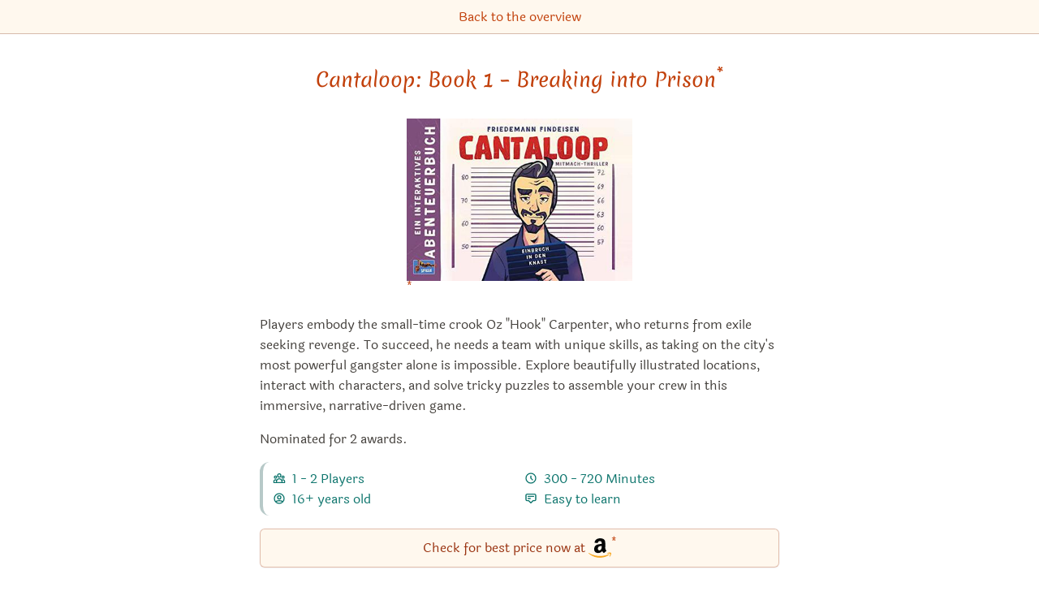

--- FILE ---
content_type: text/html; charset=utf-8
request_url: https://boardgame.tips/cantaloop-book-1-breaking-into-prison
body_size: 7368
content:
<!DOCTYPE html><html lang="en"><head><meta name="viewport" content="width=device-width"/><meta charSet="utf-8"/><title itemProp="name" lang="en">Cantaloop: Book 1 – Breaking into Prison | Board game recommendations 2026</title><link rel="canonical" href="https://boardgame.tips/cantaloop-book-1-breaking-into-prison"/><link rel="alternate" hrefLang="x-default" href="https://spiele.tips/cantaloop-buch-1-einbruch-in-den-knast"/><link rel="alternate" hrefLang="de" href="https://spiele.tips/cantaloop-buch-1-einbruch-in-den-knast"/><link rel="alternate" hrefLang="en" href="https://boardgame.tips/cantaloop-book-1-breaking-into-prison"/><link rel="apple-touch-icon" sizes="180x180" href="/apple-touch-icon.png"/><link rel="icon" type="image/png" sizes="32x32" href="/favicon-32x32.png"/><link rel="icon" type="image/png" sizes="16x16" href="/favicon-16x16.png"/><link rel="manifest" href="/site.webmanifest"/><link rel="mask-icon" href="/safari-pinned-tab.svg" color="#5bbad5"/><meta name="description" content="Players embody the small-time crook Oz &quot;Hook&quot; Carpenter, who returns from exile seeking revenge. To succeed, he needs a team with unique skills, as taking on the city&#x27;s most powerful gangster alone is impossible. Explore beautifully illustrated locations, interact with characters, and solve tricky puzzles to assemble your crew in this immersive, narrative-driven game."/><meta name="robots" content="index,follow"/><meta name="theme-color" content="#ffffff"/><meta name="msapplication-TileColor" content="#da532c"/><meta property="og:title" content="Cantaloop: Book 1 – Breaking into Prison"/><meta property="og:description" content="Players embody the small-time crook Oz &quot;Hook&quot; Carpenter, who returns from exile seeking revenge. To succeed, he needs a team with unique skills, as taking on the city&#x27;s most powerful gangster alone is impossible. Explore beautifully illustrated locations, interact with characters, and solve tricky puzzles to assemble your crew in this immersive, narrative-driven game."/><meta property="og:type" content="website"/><meta property="og:locale" content="de_DE"/><meta property="og:url" content="https://boardgame.tips"/><meta property="og:image" content="https://boardgame.tips/images/cantaloop-buch-1-einbruch-in-den-knast.jpg"/><meta property="og:site_name" content="The best board games at Tibi"/><meta property="twitter:card" content="summary"/><meta property="twitter:creator" content="Tibi"/><meta property="twitter:title" content="Cantaloop: Book 1 – Breaking into Prison"/><meta property="twitter:description" content="Players embody the small-time crook Oz &quot;Hook&quot; Carpenter, who returns from exile seeking revenge. To succeed, he needs a team with unique skills, as taking on the city&#x27;s most powerful gangster alone is impossible. Explore beautifully illustrated locations, interact with characters, and solve tricky puzzles to assemble your crew in this immersive, narrative-driven game."/><meta name="google-adsense-account" content="ca-pub-7469240653233118"/><meta name="next-head-count" content="28"/><link rel="preload" href="/_next/static/css/49fc98351094b6bd.css" as="style"/><link rel="stylesheet" href="/_next/static/css/49fc98351094b6bd.css" data-n-g=""/><noscript data-n-css=""></noscript><script defer="" nomodule="" src="/_next/static/chunks/polyfills-5cd94c89d3acac5f.js"></script><script src="/_next/static/chunks/webpack-378e68e29c265886.js" defer=""></script><script src="/_next/static/chunks/framework-c4190dd27fdc6a34.js" defer=""></script><script src="/_next/static/chunks/main-187c128a4aca696c.js" defer=""></script><script src="/_next/static/chunks/pages/_app-9ccdb7ad49f96655.js" defer=""></script><script src="/_next/static/chunks/971-67d2d14d6ef3197a.js" defer=""></script><script src="/_next/static/chunks/457-b417702fa39f7c8e.js" defer=""></script><script src="/_next/static/chunks/288-77b25b51811f620a.js" defer=""></script><script src="/_next/static/chunks/pages/%5Bslug%5D-c24326a7adfff1c0.js" defer=""></script><script src="/_next/static/UU53rpNSBfcrN3vP3-yBO/_buildManifest.js" defer=""></script><script src="/_next/static/UU53rpNSBfcrN3vP3-yBO/_ssgManifest.js" defer=""></script><script src="/_next/static/UU53rpNSBfcrN3vP3-yBO/_middlewareManifest.js" defer=""></script></head><body><div id="__next"><header class="print:hidden"><nav class="p-2 space-x-4 text-center border-0 border-b tibi-box"><a href="https://boardgame.tips/">Back to the overview</a></nav></header><main class="flex-1 max-w-3xl px-[5vw] pt-2 pb-16 m-auto undefined"><div class="flex flex-col"><h1><a href="/api/amazon/3982184304?title=Cantaloop%3A%20Book%201%20%E2%80%93%20Breaking%20into%20Prison" aria-label="Cantaloop: Book 1 – Breaking into Prison bei Amazon" target="_blank" rel="noopener noreferrer">Cantaloop: Book 1 – Breaking into Prison<sup><a href="#affiliateNote">*</a></sup></a></h1><div class="m-auto mt-4"><a href="/api/amazon/3982184304?title=Cantaloop%3A%20Book%201%20%E2%80%93%20Breaking%20into%20Prison" aria-label="Cantaloop: Book 1 – Breaking into Prison bei Amazon" target="_blank" rel="noopener noreferrer"><img src="/images/cantaloop-buch-1-einbruch-in-den-knast.jpg" alt="Order Cantaloop: Book 1 – Breaking into Prison at Amazon" width="277.77777777777777" height="200"/><sup><a href="#affiliateNote">*</a></sup></a></div><div class="description"><div><p>Players embody the small-time crook Oz "Hook" Carpenter, who returns from exile seeking revenge. To succeed, he needs a team with unique skills, as taking on the city's most powerful gangster alone is impossible. Explore beautifully illustrated locations, interact with characters, and solve tricky puzzles to assemble your crew in this immersive, narrative-driven game.</p>
</div><p>Nominated for 2 awards.</p><p></p></div><ul class="inline-grid grid-cols-2 p-2 text-left border-l-4 rounded-xl border-secondary-900 border-opacity-30"><li class="text-secondary-700"><svg xmlns="http://www.w3.org/2000/svg" fill="none" viewBox="0 0 24 24" stroke="currentColor" aria-hidden="true" class="inline h-4 mb-1 ml-1 mr-2"><path stroke-linecap="round" stroke-linejoin="round" stroke-width="2" d="M17 20h5v-2a3 3 0 00-5.356-1.857M17 20H7m10 0v-2c0-.656-.126-1.283-.356-1.857M7 20H2v-2a3 3 0 015.356-1.857M7 20v-2c0-.656.126-1.283.356-1.857m0 0a5.002 5.002 0 019.288 0M15 7a3 3 0 11-6 0 3 3 0 016 0zm6 3a2 2 0 11-4 0 2 2 0 014 0zM7 10a2 2 0 11-4 0 2 2 0 014 0z"></path></svg><span>1 - 2<!-- --> <!-- -->Players</span></li><li class="text-secondary-700"><svg xmlns="http://www.w3.org/2000/svg" fill="none" viewBox="0 0 24 24" stroke="currentColor" aria-hidden="true" class="inline h-4 mb-1 ml-1 mr-2"><path stroke-linecap="round" stroke-linejoin="round" stroke-width="2" d="M12 8v4l3 3m6-3a9 9 0 11-18 0 9 9 0 0118 0z"></path></svg><span>300 - 720<!-- --> <!-- -->Minutes</span></li><li class="text-secondary-700"><svg xmlns="http://www.w3.org/2000/svg" fill="none" viewBox="0 0 24 24" stroke="currentColor" aria-hidden="true" class="inline h-4 mb-1 ml-1 mr-2"><path stroke-linecap="round" stroke-linejoin="round" stroke-width="2" d="M5.121 17.804A13.937 13.937 0 0112 16c2.5 0 4.847.655 6.879 1.804M15 10a3 3 0 11-6 0 3 3 0 016 0zm6 2a9 9 0 11-18 0 9 9 0 0118 0z"></path></svg><span>16+ years old</span></li><li class="text-secondary-700"><svg xmlns="http://www.w3.org/2000/svg" fill="none" viewBox="0 0 24 24" stroke="currentColor" aria-hidden="true" class="inline h-4 mb-1 ml-1 mr-2"><path stroke-linecap="round" stroke-linejoin="round" stroke-width="2" d="M7 8h10M7 12h4m1 8l-4-4H5a2 2 0 01-2-2V6a2 2 0 012-2h14a2 2 0 012 2v8a2 2 0 01-2 2h-3l-4 4z"></path></svg><span>Easy to learn</span></li></ul><div class="flex flex-col items-center mt-4"><a class="flex items-center justify-center w-full h-12 border rounded-md shadow-sm bg-opacity-40 bg-main-100 hover:bg-main-100 border-main-800 border-opacity-30 text-main-800 hover:text-main-800" href="/api/amazon/3982184304?title=Cantaloop%3A%20Book%201%20%E2%80%93%20Breaking%20into%20Prison" aria-label="Cantaloop: Book 1 – Breaking into Prison bei Amazon" target="_blank" rel="noopener noreferrer">Check for best price now at<img class="ml-1 w-7" src="/amazon-icon.svg" alt="Amazon"/><sup><a href="#affiliateNote">*</a></sup></a></div><h2 class="mt-16 mb-6">We like Cantaloop: Book 1 – Breaking into Prison so much that we recommend it in the following board game recommendation lists 2026</h2><ul><li>Position 13 in<!-- --> <a aria-label="Cantaloop: Book 1 – Breaking into Prison also appears in this list" href="https://boardgame.tips/the-best-games-based-on-video-games">The best games based on video games</a></li><li>Position 16 in<!-- --> <a aria-label="Cantaloop: Book 1 – Breaking into Prison also appears in this list" href="https://boardgame.tips/the-best-games-from-lookout-games">The Best Games from Lookout Games/Lookout Spiele 🇩🇪🏢</a></li></ul><h2 class="mt-16 mb-6">Games similar to Cantaloop: Book 1 – Breaking into Prison</h2><div>You like Cantaloop: Book 1 – Breaking into Prison and are on the lookout for a similar game?
    Then we recommend the following board games:</div><div class="mt-8"><div class="flex justify-center space-x-0.5 overflow-x-auto overflow-y-hidden" style="-webkit-overflow-scrolling:touch"><a aria-label="View the similar game Cantaloop: Book 2 – A Hack of a Plan" href="https://boardgame.tips/cantaloop-book-2-a-hack-of-a-plan"><img src="/images/cantaloop-book-2-a-hack-of-a-plan.jpg" alt="All details for the board game Cantaloop: Book 2 – A Hack of a Plan and similar games" width="162.16216216216216" height="120"/></a><a aria-label="View the similar game Escape Adventures Adventskalender: Die verwunschenen Eisruinen" href="https://boardgame.tips/escape-adventures-adventskalender-2021-die-verwunschenen-eisruinen"><img src="/images/escape-adventures-adventskalender-2021-die-verwunschenen-eisruinen.jpg" alt="All details for the board game Escape Adventures Adventskalender: Die verwunschenen Eisruinen and similar games" width="191.23505976095618" height="120"/></a><a aria-label="View the similar game EXIT Adventskalender: Das geheimnisvolle Schloss" href="https://boardgame.tips/exit-adventskalender-das-geheimnisvolle-schloss"><img src="/images/exit-adventskalender-das-geheimnisvolle-schloss.jpg" alt="All details for the board game EXIT Adventskalender: Das geheimnisvolle Schloss and similar games" width="169.6113074204947" height="120"/></a><a aria-label="View the similar game Escape Advent Calendar: The Sunken Submarine" href="https://boardgame.tips/exit-adventskalender-das-gesunkene-u-boot"><img src="/images/exit-adventskalender-das-gesunkene-u-boot.jpg" alt="All details for the board game Escape Advent Calendar: The Sunken Submarine and similar games" width="166.08996539792386" height="120"/></a><a aria-label="View the similar game EXIT Adventskalender: Der verborgene Mayatempel" href="https://boardgame.tips/exit-adventskalender-der-verborgene-mayatempel"><img src="/images/exit-adventskalender-der-verborgene-mayatempel.jpg" alt="All details for the board game EXIT Adventskalender: Der verborgene Mayatempel and similar games" width="167.8321678321678" height="120"/></a></div></div><script type="application/ld+json">{"@context":"http://schema.org/","@type":"Product","brand":"Lookout Games","description":"<p>Players embody the small-time crook Oz \"Hook\" Carpenter, who returns from exile seeking revenge. To succeed, he needs a team with unique skills, as taking on the city's most powerful gangster alone is impossible. Explore beautifully illustrated locations, interact with characters, and solve tricky puzzles to assemble your crew in this immersive, narrative-driven game.</p>\n","image":"https://boardgame.tips/images/cantaloop-buch-1-einbruch-in-den-knast.jpg","name":"Cantaloop: Book 1 – Breaking into Prison","offers":{"@type":"Offer","availability":"https://schema.org/InStock","itemCondition":"https://schema.org/NewCondition","price":25,"priceCurrency":"EUR","seller":{"@type":"Organization","name":"amazon.de"},"url":"https://www.amazon.de/dp/3982184304/ref=nosim?tag=titv0f-21"},"sku":"cantaloop-book-1-breaking-into-prison","url":"https://boardgame.tips/cantaloop-book-1-breaking-into-prison","audience":{"@type":"PeopleAudience","suggestedMinAge":16}}</script></div></main><footer class="flex flex-col items-center px-4 py-8 text-center border-t tibi-box print:hidden"><a aria-label="Homepage" href="https://boardgame.tips/"><svg class="border border-dotted text-main-400 border-main-300 h-32" viewBox="0 0 150 150" version="1.1" xmlns="http://www.w3.org/2000/svg" fill="currentColor"><path d="M143.767977,150 L96.2268289,150 C108.361387,115.878204 124.547174,106.191627 139.601158,113.828664 C144.919752,116.52684 146.308692,128.583952 143.767977,150 Z M94.2621081,150 L2.84217094e-14,150 L2.84217094e-14,105.373779 C2.8388699,106.379684 5.89798337,106.92762 9.08642483,106.92762 C23.969968,106.92762 36.0354637,94.9881442 36.0354637,80.260055 C36.0354637,65.5319659 23.969968,53.5924906 9.08642483,53.5924906 C5.89798337,53.5924906 2.8388699,54.1404261 -1.2848389e-11,55.1463312 L2.84217094e-14,25.4786517 C10.28881,22.4872601 22.2590271,21.1537614 36.0354637,21.3458001 C52.687384,21.5779221 67.0454457,23.1676747 79.1455005,26.9481986 C79.077375,26.5319246 79.0155586,26.1197417 78.9600515,25.7116499 C84.0542785,19.090512 100.563867,10.519962 128.488818,-3.55271368e-14 L128.488818,110.231652 C128.372085,110.088913 128.255557,109.946307 128.139234,109.803833 C128.14298,109.878396 128.146695,109.953018 128.15038,110.0277 C116.033167,110.279396 103.967429,122.515949 94.2621081,150 Z M63.8111249,88.7309285 C59.9589137,88.7309285 56.8360795,85.6407113 56.8360795,81.8287353 C56.8360795,78.0167593 59.9589137,74.9265421 63.8111249,74.9265421 C67.663336,74.9265421 70.7861702,78.0167593 70.7861702,81.8287353 C70.7861702,85.6407113 67.663336,88.7309285 63.8111249,88.7309285 Z M14.3517124,88.7309285 C10.4995012,88.7309285 7.37666708,85.6407113 7.37666708,81.8287353 C7.37666708,78.0167593 10.4995012,74.9265421 14.3517124,74.9265421 C18.2039236,74.9265421 21.3267578,78.0167593 21.3267578,81.8287353 C21.3267578,85.6407113 18.2039236,88.7309285 14.3517124,88.7309285 Z M68.388678,106.92762 C83.2722211,106.92762 95.3377168,94.9881442 95.3377168,80.260055 C95.3377168,65.5319659 83.2722211,53.5924906 68.388678,53.5924906 C53.5051348,53.5924906 41.4396391,65.5319659 41.4396391,80.260055 C41.4396391,94.9881442 53.5051348,106.92762 68.388678,106.92762 Z M38.8908123,102.535315 L33.4588539,107.975566 L38.8994276,121.359478 L44.3400013,107.975566 L38.8908123,102.535315 Z"></path></svg></a><div class="mt-4 text-xl font-header">The best board games — recommended by Tibi</div><div id="affiliateNote" class="mt-4 text-center text-sm max-w-2xl">The links marked with * are so-called affiliate links. If a purchase is made via such a link, we receive a commission - for example, as an Amazon partner, we earn from qualified sales. There are no additional costs for you. Where, when and how you buy a product is of course up to you. Amazon and the Amazon logo are trademarks of Amazon.com, Inc. or its affiliates.</div><div class="mt-4 space-x-4"><a href="https://boardgame.tips/">Homepage</a><a href="https://boardgame.tips/imprint">Imprint</a><a href="https://boardgame.tips/data-privacy">Data Privacy</a><a href="https://boardgame.tips/contact-us">Contact us</a></div><div class="flex mt-4 space-x-4"><a href="https://spiele.tips/"><img alt="Besuche unsere Seite auf Deutsch" width="20" height="20" src="/icon-de.svg"/></a><a href="https://boardgame.tips/"><img alt="View this website in English" width="20" height="20" src="/icon-en.svg"/></a></div></footer></div><script id="__NEXT_DATA__" type="application/json">{"props":{"pageProps":{"collections":[{"slug":"the-best-games-based-on-video-games","annotate":[370591,260180,338960,424975,405752,319031,406291,331416,345455,424774,365119,408704,395423,378531,395813,323903,39534,293889,371687,411861,40393,295262,211940,169320,417426,358737,398890,195162,162286,342232],"category":{"Theme":{"based on":"Video game"}},"cocoon":{"extends":"../de/die-besten-spiele-die-auf-videospielen-basieren.md"},"dataSize":1180,"items":["dorfromantik-the-board-game","project-l","wilmots-warehouse","dorfromantik-sakura","fallout-shelter-the-board-game","fits","sniper-elite-the-board-game","level-10","plague-inc-the-board-game","super-motherload","sonic-super-teams","gravity-superstar","cantaloop-book-1-breaking-into-prison","world-of-warcraft-wrath-of-the-lich-king","jetpack-joyride","darksiders-the-forbidden-land","dragon-quest-slime-race","jungle-speed-rabbids","combo-fighter","hawken-real-time-card-game-sharpshooter-vs-bruiser","billionaire-banshee","monopoly-gamer","railways-of-the-world","monopoly-gamer-sonic-the-hedgehog","orlog-assassins-creed-valhalla-dice-game","cantaloop-book-3-against-all-odds","minecraft-builders-and-biomes","monopoly-arcade-pac-man","combo-fighter-plotmaker-edition-pack-1","vikings-gone-wild"],"meta":null,"shortTitle":"Video game based👾","title":"The best games based on video games","slugAlias":[],"content":null,"image":[]},{"slug":"the-best-games-from-lookout-games","annotate":[163412,219513,391163,264241,11,176494,119890,264239,182874,379583,330036,330038,258444,123260,6901,325555,369258,246639,175293,362693,4553,234277,301716,378983,332782,183840,332804,19857,246200,194100],"category":"Game publishers","cocoon":{"extends":"../de/die-besten-brettspiele-von-lookout-spiele.md"},"dataSize":98,"items":["patchwork","baerenpark","forest-shuffle","mandala","bohnanza","isle-of-skye-winner-kennerspiel-des-jahres-2016","agricola-all-creatures-big-and-small","patchwork-doodle","grand-austria-hotel","patterns","great-plains","llamaland","gingerbread-house","suburbia","euchre","cantaloop-book-1-breaking-into-prison","isle-of-skye-big-box","patchwork-express","trambahn","stackn-stuff-a-patchwork-game","attribute","nusfjord","glasgow","tipperary","oh-my-goods","cantaloop-book-3-against-all-odds","glory-to-rome","piepmatz","costa-rica","agricola"],"meta":null,"shortTitle":"Lookout Games🇩🇪🏢","title":"The Best Games from Lookout Games/Lookout Spiele 🇩🇪🏢","slugAlias":[],"content":null,"image":[]}],"details":{"amazonPrice":24.99,"asin":"3982184304","collections":[{"position":12,"slug":"the-best-games-based-on-video-games"},{"position":15,"slug":"the-best-games-from-lookout-games"}],"content":"","description":"\u003cp\u003ePlayers embody the small-time crook Oz \"Hook\" Carpenter, who returns from exile seeking revenge. To succeed, he needs a team with unique skills, as taking on the city's most powerful gangster alone is impossible. Explore beautifully illustrated locations, interact with characters, and solve tricky puzzles to assemble your crew in this immersive, narrative-driven game.\u003c/p\u003e\n","imageHeight":288,"imageWidth":400,"priceMultiplier":1,"publishers":["Lookout Games"],"related":[{"distance":1.04,"slug":"cantaloop-book-2-a-hack-of-a-plan"},{"distance":1.11,"slug":"escape-adventures-adventskalender-2021-die-verwunschenen-eisruinen"},{"distance":1.45,"slug":"exit-adventskalender-das-geheimnisvolle-schloss"},{"distance":1.45,"slug":"exit-adventskalender-das-gesunkene-u-boot"},{"distance":1.45,"slug":"exit-adventskalender-der-verborgene-mayatempel"}],"slug":{"de":"cantaloop-buch-1-einbruch-in-den-knast","en":"cantaloop-book-1-breaking-into-prison"},"slugAlias":[],"summary":"\u003cp\u003ePlayers embody the small-time crook Oz \"Hook\" Carpenter, who returns from exile seeking revenge. To succeed, he needs a team with unique skills, as taking on the city's most powerful gangster alone is impossible. Explore beautifully illustrated locations, interact with characters, and solve tricky puzzles to assemble your crew in this immersive, narrative-driven game.","tagCloud":[{"slug":"the-best-games-based-on-video-games","tag":"Video game based👾","weight":1.4},{"slug":"the-best-games-from-lookout-games","tag":"Lookout Games🇩🇪🏢","weight":1.3}],"title":{"de":"Cantaloop: Buch 1 – Einbruch in den Knast","en":"Cantaloop: Book 1 – Breaking into Prison"},"videos":[],"age_min":16,"awards":["2020 Meeples Choice Award Nominee","2021 International Gamers Award Solo Nominee"],"complexity":2.048780487804878,"num_players_max":2,"num_players_min":1,"playtime_max":720,"playtime_min":300},"related":[{"amazonPrice":29.99,"asin":"3982184320","collections":[],"content":"","description":"","imageHeight":296,"imageWidth":400,"priceMultiplier":null,"publishers":["Lookout Games"],"related":[{"distance":0.98,"slug":"cantaloop-book-1-breaking-into-prison"},{"distance":1.37,"slug":"pathfinder-adventure-card-game-wrath-of-the-righteous-character-add-on-deck"},{"distance":1.47,"slug":"pathfinder-adventure-card-game-rise-of-the-runelords-adventure-deck-4-fortress-of-the-stone-giants"},{"distance":1.47,"slug":"exit-adventskalender-das-geheimnisvolle-schloss"},{"distance":1.47,"slug":"exit-adventskalender-das-gesunkene-u-boot"}],"slug":{"de":"cantaloop-book-2-a-hack-of-a-plan","en":"cantaloop-book-2-a-hack-of-a-plan"},"slugAlias":[],"summary":"","tagCloud":[],"title":{"de":"Cantaloop: Book 2 – A Hack of a Plan","en":"Cantaloop: Book 2 – A Hack of a Plan"},"videos":[],"age_min":16,"complexity":2,"num_players_max":2,"num_players_min":1,"playtime_max":720,"playtime_min":360},{"amazonPrice":34.99,"asin":"B09Y4V6PGB","collections":[],"content":"","description":"","imageHeight":251,"imageWidth":400,"priceMultiplier":1.4001600640256104,"publishers":["Frechverlag"],"related":[{"distance":0.5,"slug":"escape-adventures-adventskalender-2019-die-geheimnisvolle-burg"},{"distance":0.55,"slug":"cantaloop-book-1-breaking-into-prison"},{"distance":0.55,"slug":"escape-adventures-adventskalender-2020-der-mystische-express"},{"distance":0.55,"slug":"24-days-escape-3d-adventskalender-2021-sherlock-holmes-und-das-anwesen-moriarty"},{"distance":0.6,"slug":"decktective-nightmare-in-the-mirror"}],"slug":{"de":"escape-adventures-adventskalender-2021-die-verwunschenen-eisruinen","en":"escape-adventures-adventskalender-2021-die-verwunschenen-eisruinen"},"slugAlias":[],"summary":"","tagCloud":[],"title":{"de":"Escape Adventures Adventskalender 2021: Die verwunschenen Eisruinen","en":"Escape Adventures Adventskalender: Die verwunschenen Eisruinen"},"videos":[],"age_min":10,"num_players_max":4,"num_players_min":1},{"amazonPrice":57,"asin":"B07PWX3TZ4","collections":[],"content":"","description":"","imageHeight":283,"imageWidth":400,"priceMultiplier":1,"publishers":["Ravensburger"],"related":[{"distance":0.5,"slug":"cantaloop-book-1-breaking-into-prison"},{"distance":0.5,"slug":"exit-adventskalender-das-gesunkene-u-boot"},{"distance":0.5,"slug":"exit-adventskalender-der-verborgene-mayatempel"},{"distance":0.5,"slug":"exit-adventskalender-kids-2021-dschungel-abenteuer"},{"distance":0.57,"slug":"the-search-for-planet-x"}],"slug":{"de":"exit-adventskalender-das-geheimnisvolle-schloss","en":"exit-adventskalender-das-geheimnisvolle-schloss"},"slugAlias":[],"summary":"","tagCloud":[],"title":{"de":"EXIT Adventskalender: Das geheimnisvolle Schloss","en":"EXIT Adventskalender: Das geheimnisvolle Schloss"},"videos":[],"age_min":10,"num_players_max":1,"num_players_min":1},{"amazonPrice":40.89,"asin":"B084DGX75H","collections":[],"content":"","description":"","imageHeight":289,"imageWidth":400,"priceMultiplier":1.3675585284280938,"publishers":["Ravensburger"],"related":[{"distance":0.55,"slug":"cantaloop-book-1-breaking-into-prison"},{"distance":0.55,"slug":"exit-adventskalender-das-geheimnisvolle-schloss"},{"distance":0.55,"slug":"exit-adventskalender-der-verborgene-mayatempel"},{"distance":0.55,"slug":"exit-adventskalender-kids-2021-dschungel-abenteuer"},{"distance":0.6,"slug":"the-search-for-planet-x"}],"slug":{"de":"exit-adventskalender-das-gesunkene-u-boot","en":"exit-adventskalender-das-gesunkene-u-boot"},"slugAlias":[],"summary":"","tagCloud":[],"title":{"de":"EXIT Adventskalender: Das gesunkene U-Boot","en":"Escape Advent Calendar: The Sunken Submarine"},"videos":[],"age_min":10,"complexity":1,"num_players_max":1,"num_players_min":1},{"amazonPrice":null,"asin":"B08X7BC984","collections":[],"content":"","description":"","imageHeight":286,"imageWidth":400,"priceMultiplier":null,"publishers":["Ravensburger"],"related":[{"distance":0.55,"slug":"cantaloop-book-1-breaking-into-prison"},{"distance":0.55,"slug":"exit-adventskalender-das-geheimnisvolle-schloss"},{"distance":0.55,"slug":"exit-adventskalender-das-gesunkene-u-boot"},{"distance":0.55,"slug":"exit-adventskalender-kids-2021-dschungel-abenteuer"},{"distance":0.6,"slug":"the-search-for-planet-x"}],"slug":{"de":"exit-adventskalender-der-verborgene-mayatempel","en":"exit-adventskalender-der-verborgene-mayatempel"},"slugAlias":[],"summary":"","tagCloud":[],"title":{"de":"EXIT Adventskalender: Der verborgene Mayatempel","en":"EXIT Adventskalender: Der verborgene Mayatempel"},"videos":[],"age_min":10,"complexity":2,"num_players_max":99,"num_players_min":1}],"type":"details"},"__N_SSG":true},"page":"/[slug]","query":{"slug":"cantaloop-book-1-breaking-into-prison"},"buildId":"UU53rpNSBfcrN3vP3-yBO","isFallback":false,"gsp":true,"locale":"en","locales":["de","en"],"defaultLocale":"de","domainLocales":[{"domain":"spiele.tips","defaultLocale":"de"},{"domain":"boardgame.tips","defaultLocale":"en"}],"scriptLoader":[]}</script><script async="" src="https://www.googletagmanager.com/gtag/js?id=${site.gaTrackingId}"></script><script><!-- Google tag (gtag.js) -->
    window.dataLayer = window.dataLayer || [];
    function gtag(){dataLayer.push(arguments);}
    gtag('js', new Date());
    gtag('config', 'G-M0SCXLWFQ3', {'anonymize_ip': true});</script></body></html>

--- FILE ---
content_type: application/javascript; charset=utf-8
request_url: https://boardgame.tips/_next/static/chunks/pages/_app-9ccdb7ad49f96655.js
body_size: 3867
content:
(self.webpackChunk_N_E=self.webpackChunk_N_E||[]).push([[888],{3394:function(e,n,t){(window.__NEXT_P=window.__NEXT_P||[]).push(["/_app",function(){return t(4249)}])},5987:function(e,n){"use strict";n.Z=function(e,n,t){if(t<=e[0])return n[0];for(var i=1;i<e.length;i+=1)if(t<e[i])return n[i];return n[n.length-1]}},1481:function(e,n){"use strict";var t,i;n.Z=function(e,n){return null!==(i=null!==(t=e[n])&&void 0!==t?t:e.en)&&void 0!==i?i:e.de}},8823:function(e,n,t){"use strict";t.d(n,{Z:function(){return o}});var i,a=t(5632),r=function(e){var n=e.defaultLocale,t=e.locale;return null!==(i=null!==t&&void 0!==t?t:n)&&void 0!==i?i:"de"},o=function(){return r((0,a.useRouter)())}},7286:function(e,n,t){"use strict";t.d(n,{qJ:function(){return o}});var i=t(2322),a=t(2784),r=a.createContext({site:{}}),o=function(e){var n=e.children,t=e.site;return(0,i.jsx)(r.Provider,{value:{site:t},children:n})};n.ZP=function(){return(0,a.useContext)(r).site}},4249:function(e,n,t){"use strict";t.r(n),t.d(n,{default:function(){return k}});t(1562),t(626);var i=t(2322),a=t(7286),r=t(5632),o=t(2784);function s(e,n,t){return n in e?Object.defineProperty(e,n,{value:t,enumerable:!0,configurable:!0,writable:!0}):e[n]=t,e}function l(e){for(var n=1;n<arguments.length;n++){var t=null!=arguments[n]?arguments[n]:{},i=Object.keys(t);"function"===typeof Object.getOwnPropertySymbols&&(i=i.concat(Object.getOwnPropertySymbols(t).filter((function(e){return Object.getOwnPropertyDescriptor(t,e).enumerable})))),i.forEach((function(n){s(e,n,t[n])}))}return e}var c=function(e){r.Router.events.on("routeChangeComplete",(function(e){var n,t;null===(t=(n=window).ga)||void 0===t||t.call(n,"send","pageview",e)}));return function(n){var t=n.Component,r=n.pageProps;return(0,i.jsx)(a.qJ,{site:e,children:(0,i.jsx)(t,l({},r))})}},u=t(1481),d=t(8823);function m(e){return function(e){if(Array.isArray(e)){for(var n=0,t=new Array(e.length);n<e.length;n++)t[n]=e[n];return t}}(e)||function(e){if(Symbol.iterator in Object(e)||"[object Arguments]"===Object.prototype.toString.call(e))return Array.from(e)}(e)||function(){throw new TypeError("Invalid attempt to spread non-iterable instance")}()}var p=function(e){return e.substr(0,4)},h=function(e){return e.replace("spiel des Jahres","spiel").replace("spiel Game of the Year","spiel")},f=function(e){return e.indexOf("Kinderspiel")>=0?"Kinderspiel des Jahres ".concat(p(e)):e.indexOf("Kennerspiel")>=0?"Kennerspiel des Jahres ".concat(p(e)):e.indexOf("Spiel des Jahres")>=0?"Spiel des Jahres ".concat(p(e)):null},g=function(e){var n=e.data,t=(0,d.Z)();if(!n.awards)return null;var a=n.awards.map(h).reduce((function(e,n){var t=n.replace(/Winner|Nominee/g,"").trim();return n.indexOf("Winner")>=0?(e.winner.add(t),e.nominee.delete(t)):n.indexOf("Nominee")>=0&&!e.winner.has(t)&&e.nominee.add(t),e}),{winner:new Set,nominee:new Set}),r=Array.from(a.winner),o=Array.from(a.nominee),s=r.length+o.length,l=m(r.map(f).filter(Boolean)).concat(m(o.map(f).filter(Boolean).map((function(e){return(0,u.Z)({de:"Nominiert f\xfcr ".concat(e),en:"Nominated for ".concat(e)},t)}))));return(0,i.jsxs)(i.Fragment,{children:[s>0&&(0,i.jsx)("p",{children:(0,u.Z)({de:"Nominiert f\xfcr ".concat(s," Auszeichnung").concat(1!==s?"en":"").concat(r.length>0?", davon ".concat(r.length," gewonnen"):"","."),en:"Nominated for ".concat(s," award").concat(1!==s?"s":"").concat(r.length>0?" and won ".concat(r.length):"",".")},t)}),l.map((function(e,n){return(0,i.jsxs)("p",{children:["\u2b50\ufe0f ",e]},n)}))]})};var v=function(e){return o.createElement("svg",Object.assign({xmlns:"http://www.w3.org/2000/svg",fill:"none",viewBox:"0 0 24 24",stroke:"currentColor","aria-hidden":"true"},e),o.createElement("path",{strokeLinecap:"round",strokeLinejoin:"round",strokeWidth:2,d:"M7 8h10M7 12h4m1 8l-4-4H5a2 2 0 01-2-2V6a2 2 0 012-2h14a2 2 0 012 2v8a2 2 0 01-2 2h-3l-4 4z"}))};var w=function(e){return o.createElement("svg",Object.assign({xmlns:"http://www.w3.org/2000/svg",fill:"none",viewBox:"0 0 24 24",stroke:"currentColor","aria-hidden":"true"},e),o.createElement("path",{strokeLinecap:"round",strokeLinejoin:"round",strokeWidth:2,d:"M12 8v4l3 3m6-3a9 9 0 11-18 0 9 9 0 0118 0z"}))};var b=function(e){return o.createElement("svg",Object.assign({xmlns:"http://www.w3.org/2000/svg",fill:"none",viewBox:"0 0 24 24",stroke:"currentColor","aria-hidden":"true"},e),o.createElement("path",{strokeLinecap:"round",strokeLinejoin:"round",strokeWidth:2,d:"M5.121 17.804A13.937 13.937 0 0112 16c2.5 0 4.847.655 6.879 1.804M15 10a3 3 0 11-6 0 3 3 0 016 0zm6 2a9 9 0 11-18 0 9 9 0 0118 0z"}))};var y=function(e){return o.createElement("svg",Object.assign({xmlns:"http://www.w3.org/2000/svg",fill:"none",viewBox:"0 0 24 24",stroke:"currentColor","aria-hidden":"true"},e),o.createElement("path",{strokeLinecap:"round",strokeLinejoin:"round",strokeWidth:2,d:"M17 20h5v-2a3 3 0 00-5.356-1.857M17 20H7m10 0v-2c0-.656-.126-1.283-.356-1.857M7 20H2v-2a3 3 0 015.356-1.857M7 20v-2c0-.656.126-1.283.356-1.857m0 0a5.002 5.002 0 019.288 0M15 7a3 3 0 11-6 0 3 3 0 016 0zm6 3a2 2 0 11-4 0 2 2 0 014 0zM7 10a2 2 0 11-4 0 2 2 0 014 0z"}))};var x=t(5987),_=function(e){var n=e.data,t=(0,d.Z)(),a=(0,u.Z)({de:{players:"Spieler",minutes:"Minuten",complexityRatings:["Sofort spielbar","Einfach zu lernen","Durchschnittlich kompliziert","Schwer zu lernen","Sehr schwer zu lernen"],minAge:"Ab ".concat(n.age_min," Jahren")},en:{players:"Players",minutes:"Minutes",complexityRatings:["Immediately playable","Easy to learn","Medium difficulty","Hard to learn","Very hard to learn"],minAge:"".concat(n.age_min,"+ years old")}},t);return(0,i.jsxs)("ul",{className:"inline-grid grid-cols-2 p-2 text-left border-l-4 rounded-xl border-secondary-900 border-opacity-30",children:[void 0!==n.num_players_max&&void 0!==n.num_players_min&&(0,i.jsxs)("li",{className:"text-secondary-700",children:[(0,i.jsx)(y,{className:"inline h-4 mb-1 ml-1 mr-2"}),(0,i.jsxs)("span",{children:[n.num_players_max<=n.num_players_min?n.num_players_min:"".concat(n.num_players_min," - ").concat(n.num_players_max)," ",a.players]})]}),void 0!==n.playtime_max&&void 0!==n.playtime_min&&(0,i.jsxs)("li",{className:"text-secondary-700",children:[(0,i.jsx)(w,{className:"inline h-4 mb-1 ml-1 mr-2"}),(0,i.jsxs)("span",{children:[n.playtime_max<=n.playtime_min?n.playtime_min:"".concat(n.playtime_min," - ").concat(n.playtime_max)," ",a.minutes]})]}),void 0!==n.age_min&&(0,i.jsxs)("li",{className:"text-secondary-700",children:[(0,i.jsx)(b,{className:"inline h-4 mb-1 ml-1 mr-2"}),(0,i.jsx)("span",{children:a.minAge})]}),void 0!==n.complexity&&(0,i.jsxs)("li",{className:"text-secondary-700",children:[(0,i.jsx)(v,{className:"inline h-4 mb-1 ml-1 mr-2"}),(0,i.jsx)("span",{children:(0,x.Z)([1.5,2.5,3.5,4.5],a.complexityRatings,n.complexity)})]})]})};var k=c({id:"spiele.tips",amazonTag:"titv0f-21",author:"Tibi",description:{de:"Wir haben f\xfcr Euch tausende Brettspiele, Kartenspiele, Gesellschaftsspiele und W\xfcrfelspiele miteinander verglichen und die besten in verschiedenen Top-Listen aufgelistet.",en:"We have compared thousands of board games, card games and dice games and compiled lists of the best games."},detailUrlIds:{asin:"asin",bgg:"bgg_id"},gaTrackingId:"G-M0SCXLWFQ3",locales:["de","en"],name:{de:"Die besten Brettspiele bei Tibi",en:"The best board games at Tibi"},routemap:{},title:{de:"Die besten Brettspiel-Empfehlungen \u2014 von Tibi",en:"The best board games \u2014 recommended by Tibi"},titleAppend:{de:" | Spiel-Empfehlung ".concat((new Date).getFullYear()),en:" | Board game recommendations ".concat((new Date).getFullYear())},affiliateNote:{de:"Die mit * gekennzeichneten Links sind sogenannte Affiliate Links. Kommt u\u0308ber einen solchen Link ein Einkauf zustande, werden wir mit einer Provision beteiligt - bspw. als Amazon-Partner verdienen wir an qualifizierten Verk\xe4ufen. Fu\u0308r Dich entstehen dabei keine Mehrkosten. Wo, wann und wie Du ein Produkt kaufst, bleibt natu\u0308rlich Dir u\u0308berlassen. Amazon und das Amazon-Logo sind Warenzeichen von Amazon.com, Inc. oder seinen Tochtergesellschaften.",en:"The links marked with * are so-called affiliate links. If a purchase is made via such a link, we receive a commission - for example, as an Amazon partner, we earn from qualified sales. There are no additional costs for you. Where, when and how you buy a product is of course up to you. Amazon and the Amazon logo are trademarks of Amazon.com, Inc. or its affiliates."},url:{de:"https://spiele.tips",en:"https://boardgame.tips"},item:{de:"Brettspiel",en:"board game"},items:{de:"Brettspiele",en:"board games"},logoCaption:{de:"Zur Startseite von Spiele.tips - immer die besten Brettspiele finden",en:"Back to the boardgame.tips homepage - always find the best board games"},imageCaption:function(e){return{de:'Spieleverpackung vom Gesellschaftsspiel "'.concat(e,'"'),en:'Game box for the board game "'.concat(e,'"')}},imageTitle:function(e){return{de:"".concat(e," Spiel"),en:"".concat(e," game")}},itemCaption:function(e){return{de:"Alle Details zum Brettspiel ".concat(e," und \xe4hnlichen Spielen"),en:"All details for the board game ".concat(e," and similar games")}},itemCaptionSimilar:function(e){return{de:"Das \xe4hnliche Spiel ".concat(e," ansehen"),en:"View the similar game ".concat(e)}},videoTitle:function(e,n){return{de:'YouTube Review vom Spiel "'.concat(e,'" von ').concat(n.channelTitle),en:'YouTube Review for the game "'.concat(e,'" by ').concat(n.channelTitle)}},videoTitleShort:function(e,n){return{de:'"'.concat(e,'" Review von ').concat(n.channelTitle),en:'"'.concat(e,'" review by ').concat(n.channelTitle)}},videoDescription:function(e,n){return{de:"".concat(n.channelTitle,' hat f\xfcr Euch das Gesellschaftsspiel "').concat(e,'" getestet und die Testergebnisse in einem Review-Video zusammengefasst.'),en:"".concat(n.channelTitle,' has reviewed the game "').concat(e,'" for you and summarized the results in a review video.')}},detailListHeader:function(e){return{de:"Uns gef\xe4llt ".concat(e," so gut, dass wir es in folgenden Brettspiel-Empfehlungs-Listen ").concat((new Date).getFullYear()," empfehlen"),en:"We like ".concat(e," so much that we recommend it in the following board game recommendation lists ").concat((new Date).getFullYear())}},detailRelatedHeader:function(e){return{de:"\xc4hnliche Spiele wie ".concat(e),en:"Games similar to ".concat(e)}},detailRelatedText:function(e){return{de:"Dir gef\xe4llt ".concat(e," und Du bist auf der Suche nach \xe4hnlichen\n    Spielen? Dann empfehlen wir dir diese Gesellschaftsspiele:"),en:"You like ".concat(e," and are on the lookout for a similar game?\n    Then we recommend the following board games:")}},collectionRelatedHeader:{de:"Das richtige Spiel ist nicht dabei?",en:"Didn't find the game you were looking for?"},ldjsonItem:function(e){return{audience:{"@type":"PeopleAudience",suggestedMinAge:e.age_min}}},componentItemCard:_,componentItemDescription:g,additionalDimensions:["age_min","awards","complexity","num_players_max","num_players_min","playtime_max","playtime_min"]})},626:function(){},1562:function(){},5632:function(e,n,t){e.exports=t(3642)}},function(e){var n=function(n){return e(e.s=n)};e.O(0,[774,179],(function(){return n(3394),n(3642)}));var t=e.O();_N_E=t}]);